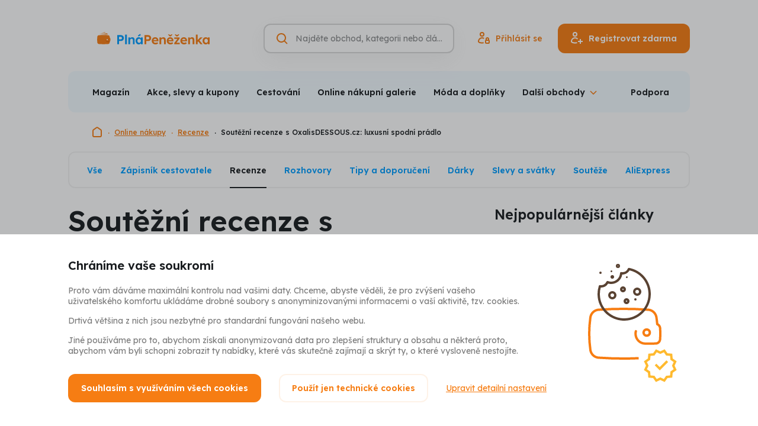

--- FILE ---
content_type: image/svg+xml
request_url: https://www.plnapenezenka.cz/img/logo-plna-penezenka-compact.svg
body_size: 1818
content:
<svg width="127" height="30" viewBox="0 0 127 30" xmlns="http://www.w3.org/2000/svg"><g fill="none"><path d="M38.947 13.8V1.64h5.127a3.71 3.71 0 011.937.515 3.855 3.855 0 011.886 3.363 3.995 3.995 0 01-1.877 3.45 3.636 3.636 0 01-1.936.527H41.46v4.31l-2.514-.005zm2.487-6.582h2.381c.416.006.813-.17 1.087-.482.3-.32.464-.746.454-1.186a1.61 1.61 0 00-.454-1.173 1.445 1.445 0 00-1.087-.454h-2.381v3.295zm8.045 6.582V.945h2.364V13.8zm4.431 0V4.627h2.274l.036 1.232a3.59 3.59 0 011.25-1.023 3.536 3.536 0 011.645-.409c2.122 0 3.182 1.255 3.182 3.764V13.8h-2.363V8.345c0-1.309-.55-1.94-1.65-1.895a1.986 1.986 0 00-1.441.54 1.682 1.682 0 00-.569 1.287V13.8h-2.363zm13.76.173a3.59 3.59 0 01-2.068-.628 4.486 4.486 0 01-1.487-1.7 5.34 5.34 0 01-.545-2.45 5.355 5.355 0 01.545-2.472 4.255 4.255 0 011.496-1.678 3.89 3.89 0 012.163-.618 3.573 3.573 0 011.705.391c.464.241.863.59 1.164 1.018V4.627h2.363V13.8h-2.382v-1.232a3.882 3.882 0 01-1.259 1.01 3.682 3.682 0 01-1.695.395zm.645-2.068c.653.02 1.28-.254 1.71-.746a2.84 2.84 0 00.659-1.964 2.86 2.86 0 00-.66-1.963 2.195 2.195 0 00-1.718-.746 2.145 2.145 0 00-1.695.746 2.877 2.877 0 00-.65 1.963 2.86 2.86 0 00.65 1.964 2.136 2.136 0 001.704.75v-.004zm-.99-8.464l-.732-1.096L69.443 0l1.218 1.65-3.337 1.79z" fill="#009CFF"/><path d="M38.947 29.186V17.023h5.127c.68-.01 1.35.168 1.937.513a3.855 3.855 0 011.886 3.364 4.01 4.01 0 01-.513 2.023 3.927 3.927 0 01-1.364 1.422c-.584.36-1.26.547-1.946.537h-2.622v4.309l-2.505-.005zm2.487-6.577h2.381a1.43 1.43 0 001.087-.454 1.68 1.68 0 00.454-1.191 1.627 1.627 0 00-.454-1.173 1.46 1.46 0 00-1.087-.455h-2.381v3.273zm12.181 6.751a5.273 5.273 0 01-2.59-.61 4.36 4.36 0 01-1.728-1.668 4.71 4.71 0 01-.636-2.432 5.1 5.1 0 01.618-2.495 4.495 4.495 0 011.655-1.728 4.677 4.677 0 012.422-.622 4.155 4.155 0 013.746 2.222c.374.724.55 1.532.513 2.346v.745h-6.622a2.46 2.46 0 00.945 1.582 3.068 3.068 0 001.918.577c.389.005.775-.06 1.141-.19a3.99 3.99 0 001.1-.682l1.15 1.6a5.34 5.34 0 01-1.713 1.018 5.518 5.518 0 01-1.919.336zm-.245-7.505c-1.31 0-2.097.59-2.364 1.772h4.346v-.072a1.7 1.7 0 00-.618-1.223 2.045 2.045 0 00-1.364-.477zm5.65 7.331v-9.172h2.273l.036 1.231a3.714 3.714 0 012.882-1.427c2.121 0 3.182 1.252 3.182 3.755v5.613h-2.369v-5.454c0-1.31-.55-1.937-1.65-1.891a2.018 2.018 0 00-1.418.518 1.7 1.7 0 00-.568 1.3v5.527H59.02zm14.64.174a5.286 5.286 0 01-2.59-.61 4.39 4.39 0 01-1.727-1.668 4.755 4.755 0 01-.619-2.432 5.095 5.095 0 01.605-2.495 4.495 4.495 0 011.65-1.714 4.695 4.695 0 012.427-.623 4.155 4.155 0 013.741 2.223 4.6 4.6 0 01.514 2.345v.746h-6.618c.102.625.44 1.186.945 1.568a3.073 3.073 0 001.923.577 3.24 3.24 0 001.136-.19 4.09 4.09 0 001.105-.682l1.145 1.581a5.34 5.34 0 01-1.713 1.019 5.518 5.518 0 01-1.923.354zm-1.054-10.705l-2.172-2.137.85-.727 2.122 1.25 2.118-1.25.864.727-2.168 2.137h-1.614zm.818 3.181c-1.309 0-2.1.591-2.363 1.773h4.34v-.073a1.695 1.695 0 00-.613-1.222 2.045 2.045 0 00-1.364-.46v-.018zm5.282 7.35v-1.545l4.341-5.682h-4.34v-1.945h7.227v1.563l-4.26 5.646h4.396v1.963h-7.364zm2.864-10.531l-2.168-2.137.85-.727 2.118 1.25 2.123-1.25.85.745-2.173 2.137-1.6-.018zM91.874 29.36a5.286 5.286 0 01-2.59-.61 4.39 4.39 0 01-1.728-1.668 4.75 4.75 0 01-.613-2.432 5.095 5.095 0 01.595-2.495 4.473 4.473 0 011.655-1.714 4.664 4.664 0 012.422-.623 4.168 4.168 0 013.746 2.223c.372.724.548 1.532.509 2.345v.746h-6.618c.102.625.44 1.186.945 1.568a3.073 3.073 0 001.923.577 3.24 3.24 0 001.136-.19 4.09 4.09 0 001.105-.682l1.145 1.6a5.34 5.34 0 01-1.713 1.018 5.518 5.518 0 01-1.919.336zm-.24-7.505c-1.31 0-2.1.59-2.364 1.772h4.34v-.072a1.695 1.695 0 00-.613-1.223 2.045 2.045 0 00-1.363-.477zm5.663 7.331v-9.172h2.273l.032 1.231a3.736 3.736 0 012.886-1.427c2.121 0 3.174 1.252 3.16 3.755v5.613h-2.36v-5.454c0-1.31-.554-1.937-1.654-1.891a2.018 2.018 0 00-1.414.518 1.682 1.682 0 00-.564 1.286v5.541h-2.359zm10.318 0V16.327h2.364v7.3l3.582-3.613h3.127l-4.259 3.995 4.259 5.177h-2.868l-2.973-3.7-.868.814v2.886z" fill="#F77D12"/><path d="M120.702 29.36a3.59 3.59 0 01-2.068-.628 4.405 4.405 0 01-1.469-1.7 5.836 5.836 0 010-4.927 4.255 4.255 0 011.496-1.678 3.89 3.89 0 012.145-.609 3.555 3.555 0 011.7.391c.463.248.859.603 1.155 1.036v-1.231h2.359v9.172h-2.36V27.95a3.814 3.814 0 01-1.263 1.023 3.636 3.636 0 01-1.695.386zm.64-2.07a2.195 2.195 0 001.723-.745 3.255 3.255 0 000-3.927 2.182 2.182 0 00-1.722-.745 2.123 2.123 0 00-1.691.736 3.273 3.273 0 000 3.927c.42.496 1.042.773 1.69.755z" fill="#F77D12"/><path d="M5.479 7.19a166.781 166.781 0 0113.436-3.822.195.195 0 00.141-.236 2.032 2.032 0 00-2.727-1.287 192.737 192.737 0 00-10.986 5 .186.186 0 00.136.346z" fill-opacity=".5" fill="#F77D12"/><path d="M9.734 7.61a136.52 136.52 0 0113.972.158.177.177 0 00.191-.177v-.577a2.664 2.664 0 00-3.25-2.514c-3.695.777-7.332 1.69-10.973 2.727a.193.193 0 10.06.382z" fill-opacity=".75" fill="#F77D12"/><path d="M29.92 16.55a1.818 1.818 0 00-1.214-1.568 38.529 38.529 0 00-.354-2.977 3.76 3.76 0 00-3.182-2.973 148.432 148.432 0 00-21.468 0A3.75 3.75 0 00.52 12.005a46.168 46.168 0 000 13.818 3.74 3.74 0 003.182 2.972c7.146.519 14.321.519 21.468 0a3.755 3.755 0 003.182-2.972 56.24 56.24 0 00.332-2.968 1.818 1.818 0 001.236-1.578 34.207 34.207 0 000-4.727z" fill="#F77D12"/><path d="M28.206 22.95a75.66 75.66 0 01-4.618.06 4.09 4.09 0 01-3.914-5.11 4.214 4.214 0 00-.39 1.76 4.677 4.677 0 004.545 4.504c1.932 0 3.068 0 4.723-.055.045-.414.077-.836.109-1.25a1.54 1.54 0 01-.455.091z" fill="#D35D05"/><circle fill="#FFF" cx="22.906" cy="18.914" r="1.341"/></g></svg>